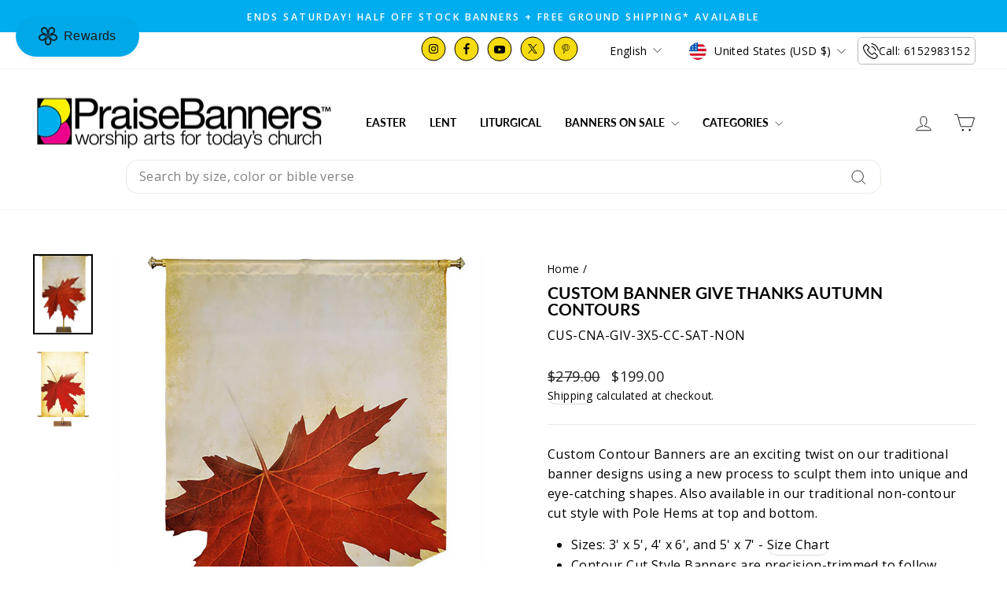

--- FILE ---
content_type: text/css;charset=utf-8
request_url: https://www.resellerratings.com/productreviews/merchant_css?merchant_id=3689
body_size: 875
content:
/* Target both base and fill layers */

.RRPR_src-features-display-stars-styles__fill {
  color: #FCBF08 !important;
  -webkit-text-fill-color: #FCBF08 !important;
}

/* In case the widget wraps them in pseudo elements */
.RRPR_src-features-display-stars-styles__star::before,
.RRPR_src-features-display-stars-styles__fill::before {
  color: #FCBF08 !important;
  -webkit-text-fill-color: #FCBF08 !important;
}



.RRPR_src-features-display-progress_bar-styles__progressMeter {
  background-color: #fcbf08 !important; /* replace with your color */
}

.RRPR_src-features-reviews-styles__text {
  background-color: #f5f5f5 !important; /* light grey background */
  box-shadow: 0 2px 6px rgba(0, 0, 0, 0.1) !important; /* soft shadow */
  border-radius: 6px !important;        /* optional: rounded corners */
  padding: 8px 12px !important;         /* space inside background */
  display: inline-block !important;     /* ensures background fits text nicely */
}
.RRPR_src-features-reviews-styles__review {
  position: relative !important;
  padding-bottom: 16px !important; /* space above the line */
  margin-bottom: 16px !important;  /* space below the line */
}

/* line centered at the bottom */
.RRPR_src-features-reviews-styles__review::after {
  content: "" !important;
  position: absolute !important;
  bottom: 0;
  left: 50%;
  transform: translateX(-50%);
  width: 60%;                      /* line length */
  height: 1px;                     /* line thickness */
  background-color: #ddd;          /* line color (light grey) */
  opacity: 0.8;
}

